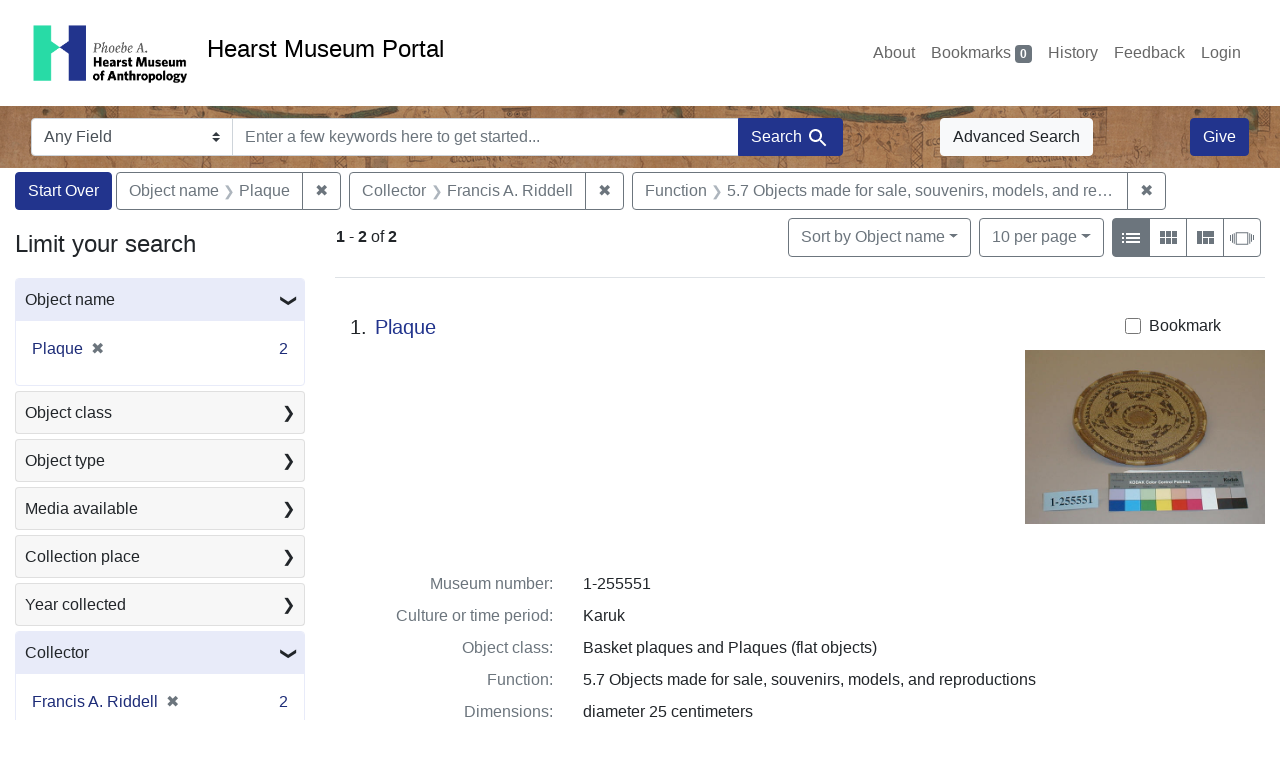

--- FILE ---
content_type: text/html; charset=utf-8
request_url: https://portal.hearstmuseum.berkeley.edu/?f%5Bobjcollector_ss%5D%5B%5D=Francis+A.+Riddell&f%5Bobjfilecode_ss%5D%5B%5D=5.7+Objects+made+for+sale%2C+souvenirs%2C+models%2C+and+reproductions&f%5Bobjname_s%5D%5B%5D=Plaque&per_page=10&view=list
body_size: 9611
content:



<!DOCTYPE html>
<html class="no-js" lang="en">
  <head>
    <!-- Google tag (gtag.js) -->
    <!-- CS-9131 -->
    <script async src="https://www.googletagmanager.com/gtag/js?id=G-NZEBDB60GQ"></script>
    <script>
      window.dataLayer = window.dataLayer || [];
      function gtag(){dataLayer.push(arguments);}
      gtag('js', new Date());

      gtag('config', 'G-NZEBDB60GQ');
    </script>

    <!-- HMP-380 -->
    <script async src='https://siteimproveanalytics.com/js/siteanalyze_6294756.js'></script>

    <meta charset="utf-8">
    <meta http-equiv="Content-Type" content="text/html; charset=utf-8">
    <meta name="viewport" content="width=device-width, initial-scale=1, shrink-to-fit=no">

    <!-- Internet Explorer use the highest version available -->
    <meta http-equiv="X-UA-Compatible" content="IE=edge">

    <title>Object name: Plaque / Collector: Francis A. Riddell / Function: 5.7 Objects made for sale, souvenirs, models, and reproductions - Hearst Museum Portal Search Results</title>
    <link href="https://portal.hearstmuseum.berkeley.edu/catalog/opensearch.xml" title="Hearst Museum Portal" type="application/opensearchdescription+xml" rel="search" />
    <link rel="icon" type="image/x-icon" href="/assets/favicon-d533effe18fa6d9a39460e538b0d08befe5c76c7491b9834ec5f980137926046.png" />
    <link rel="stylesheet" href="/assets/application-a6949ceb1e4aa59f889c76f4c1801e36e2585035c4b4cf80cdf3dd156b4411be.css" media="all" />
    <script src="/assets/application-259ee017fd9a8722ab452651f01d10bf484797daee30149bf2e2b61549316aa7.js"></script>

    <meta name="csrf-param" content="authenticity_token" />
<meta name="csrf-token" content="vIEqJNLoANpmGtOW4m5sk7_F-2tJamw7Ns47pXjjgFkpiMLcnmTzNMDsaK2XkNiQwXZM4DpBQXfsYQN2poesoA" />
      <meta name="totalResults" content="2" />
<meta name="startIndex" content="0" />
<meta name="itemsPerPage" content="10" />

  <link rel="alternate" type="application/rss+xml" title="RSS for results" href="/catalog.rss?f%5Bobjcollector_ss%5D%5B%5D=Francis+A.+Riddell&amp;f%5Bobjfilecode_ss%5D%5B%5D=5.7+Objects+made+for+sale%2C+souvenirs%2C+models%2C+and+reproductions&amp;f%5Bobjname_s%5D%5B%5D=Plaque&amp;per_page=10&amp;view=list" />
  <link rel="alternate" type="application/atom+xml" title="Atom for results" href="/catalog.atom?f%5Bobjcollector_ss%5D%5B%5D=Francis+A.+Riddell&amp;f%5Bobjfilecode_ss%5D%5B%5D=5.7+Objects+made+for+sale%2C+souvenirs%2C+models%2C+and+reproductions&amp;f%5Bobjname_s%5D%5B%5D=Plaque&amp;per_page=10&amp;view=list" />
  <link rel="alternate" type="application/json" title="JSON" href="/catalog.json?f%5Bobjcollector_ss%5D%5B%5D=Francis+A.+Riddell&amp;f%5Bobjfilecode_ss%5D%5B%5D=5.7+Objects+made+for+sale%2C+souvenirs%2C+models%2C+and+reproductions&amp;f%5Bobjname_s%5D%5B%5D=Plaque&amp;per_page=10&amp;view=list" />


    <meta name="twitter:card" content="summary">
<meta name="twitter:site" content="@hearstmuseum">
  <meta property="og:url"         content="https://hearstmuseum.berkeley.edu/"/>
  <meta property="og:title"       content="Hearst Museum of Anthropology" />
  <!-- meta property="og:creator"     content="Phoebe A. Hearst Museum of Anthropology" / -->
  <meta property="og:description" content="Online collection" />
  <meta property="og:image"       content="https://hearstmuseum.berkeley.edu/wp-content/themes/phoebe/images/logo.svg" />
  <meta property="twitter:image:alt" content="PAHMA"/>



  </head>
  <body class="blacklight-catalog blacklight-catalog-index">
    <nav id="skip-link" role="navigation" aria-label="Skip links">
      <a class="element-invisible element-focusable rounded-bottom py-2 px-3" data-turbolinks="false" href="#search_field">Skip to search</a>
      <a class="element-invisible element-focusable rounded-bottom py-2 px-3" data-turbolinks="false" href="#main-container">Skip to main content</a>
          <a class="element-invisible element-focusable rounded-bottom py-2 px-3" data-turbolinks="false" href="#documents">Skip to first result</a>

    </nav>
    <nav class="navbar navbar-expand-md navbar-light topbar" role="navigation">
  <div class="container-fluid pl-0">
    <a class="home-link" href="/" title="Hearst Museum collection portal homepage">
      <img class="header-logo" src="/header-logo-pahma.png" alt="Hearst Museum logo">
      <span href="/">Hearst Museum Portal</span>
    </a>
    <button class="navbar-toggler ml-3" type="button" data-toggle="collapse" data-bs-toggle="collapse" data-target="#user-util-collapse" data-bs-target="#user-util-collapse" aria-controls="user-util-collapse" aria-expanded="false" aria-label="Toggle navigation">
      <span class="navbar-toggler-icon"></span>
    </button>
    <div class="collapse navbar-collapse justify-content-end pl-3 pl-md-0" id="user-util-collapse">
      <div class="navbar-right">
  <ul aria-label="main navigation links" class="nav navbar-nav">
    <li class="nav-item"><a class="nav-link" target="_blank" href="https://hearstmuseum.berkeley.edu/about-portal/">About</a></li>
    
      <li><a id="bookmarks_nav" class="nav-link" href="/bookmarks">
  Bookmarks
<span class="badge badge-secondary bg-secondary" data-role='bookmark-counter'>0</span>
</a></li>

      <li><a aria-label="Search History" class="nav-link" href="/search_history">History</a>
</li>
    <li class="nav-item"><a class="nav-link" target="_blank" href="https://hearstmuseum.berkeley.edu/portal-feedback/">Feedback</a></li>

    <li class="nav-item">
      <a class="nav-link" href="/users/sign_in">Login</a>
    </li>
  </ul>
</div>

    </div>
  </div>
</nav>

<div class="navbar navbar-search navbar-light bg-light mb-1" style="background-image: url(/pahma_17-379a-c.png); width:100%" role="search">
  <div class="container-fluid">
    <form class="search-query-form" action="https://portal.hearstmuseum.berkeley.edu/" accept-charset="UTF-8" method="get">
  <input type="hidden" name="f[objcollector_ss][]" value="Francis A. Riddell" autocomplete="off" />
<input type="hidden" name="f[objfilecode_ss][]" value="5.7 Objects made for sale, souvenirs, models, and reproductions" autocomplete="off" />
<input type="hidden" name="f[objname_s][]" value="Plaque" autocomplete="off" />
<input type="hidden" name="per_page" value="10" autocomplete="off" />
<input type="hidden" name="view" value="list" autocomplete="off" />
    <label for="search-bar-search_field" class="sr-only visually-hidden">Search in</label>
  <div class="input-group">
    

      <select name="search_field" id="search-bar-search_field" class="custom-select form-select search-field" autocomplete="off"><option value="text">Any Field</option>
<option value="objmusno_s_lower">Museum number</option>
<option value="objaltnum_ss">Alternate number</option>
<option value="objaccno_ss">Accession number</option>
<option value="objname_txt">Object name</option>
<option value="objobjectclass_txt">Object class</option>
<option value="objdescr_txt">Description</option>
<option value="anonymousdonor_txt">Donor</option>
<option value="objfcp_txt">Collection place</option>
<option value="objpp_txt">Production place</option>
<option value="objassoccult_txt">Culture or time period</option>
<option value="objmaker_txt">Maker or artist</option>
<option value="objcollector_txt">Collector</option>
<option value="objcolldate_txt">Collection date</option>
<option value="objmaterials_txt">Materials</option>
<option value="taxon_txt">Taxon</option>
<option value="objpersondepicted_txt">Person depicted</option>
<option value="objplacedepicted_txt">Place depicted</option>
<option value="objculturedepicted_txt">Culture depicted</option>
<option value="objinscrtext_txt">Inscription</option>
<option value="objtype_txt">Object type</option>
<option value="objfilecode_txt">Function</option>
<option value="objcontextuse_txt">Context of use</option>
<option value="objkeelingser_txt">Keeling series</option>
<option value="objdept_txt">Department</option>
<option value="loan_info_txt">Loans</option></select>

    <input type="text" name="q" id="search-bar-q" placeholder="Enter a few keywords here to get started..." class="search-q q form-control rounded-0" autocomplete="on" aria-label="search for keywords" data-autocomplete-enabled="false" />

    <span class="input-group-append">
      
      <button class="btn btn-primary search-btn" type="submit" id="search-bar-search"><span class="submit-search-text">Search</span><span class="blacklight-icons blacklight-icon-search" aria-hidden="true"><?xml version="1.0"?>
<svg width="24" height="24" viewBox="0 0 24 24" role="img">
  <path fill="none" d="M0 0h24v24H0V0z"/>
  <path d="M15.5 14h-.79l-.28-.27C15.41 12.59 16 11.11 16 9.5 16 5.91 13.09 3 9.5 3S3 5.91 3 9.5 5.91 16 9.5 16c1.61 0 3.09-.59 4.23-1.57l.27.28v.79l5 4.99L20.49 19l-4.99-5zm-6 0C7.01 14 5 11.99 5 9.5S7.01 5 9.5 5 14 7.01 14 9.5 11.99 14 9.5 14z"/>
</svg>
</span></button>
    </span>
  </div>
</form>

      <a class="btn btn-light my-1" href="/advanced?f%5Bobjcollector_ss%5D%5B%5D=Francis+A.+Riddell&amp;f%5Bobjfilecode_ss%5D%5B%5D=5.7+Objects+made+for+sale%2C+souvenirs%2C+models%2C+and+reproductions&amp;f%5Bobjname_s%5D%5B%5D=Plaque&amp;per_page=10&amp;view=list">Advanced Search</a>
      <a class="btn btn-primary my-1" href="https://hearstmuseum.berkeley.edu/give/">Give</a>
    </div>
  </div>
</div>

  <main id="main-container" class="container-fluid" role="main" aria-label="Main content">
      <h1 class="sr-only visually-hidden top-content-title">Search</h1>

      <div id="appliedParams" class="clearfix constraints-container">
      <h2 class="sr-only visually-hidden">Search Constraints</h2>

      <a class="catalog_startOverLink btn btn-primary" aria-label="Start Over Search" href="/">Start Over</a>

      <span class="constraints-label sr-only visually-hidden">You searched for:</span>
      
<span class="btn-group applied-filter constraint filter filter-objname_s">
  <span class="constraint-value btn btn-outline-secondary">
      <span class="filter-name">Object name</span>
      <span class="filter-value">Plaque</span>
  </span>
    <a class="btn btn-outline-secondary remove" href="/?f%5Bobjcollector_ss%5D%5B%5D=Francis+A.+Riddell&amp;f%5Bobjfilecode_ss%5D%5B%5D=5.7+Objects+made+for+sale%2C+souvenirs%2C+models%2C+and+reproductions&amp;per_page=10&amp;view=list">
      <span class="remove-icon" aria-hidden="true">✖</span>
      <span class="sr-only visually-hidden">
        Remove constraint Object name: Plaque
      </span>
</a></span>



<span class="btn-group applied-filter constraint filter filter-objcollector_ss">
  <span class="constraint-value btn btn-outline-secondary">
      <span class="filter-name">Collector</span>
      <span class="filter-value">Francis A. Riddell</span>
  </span>
    <a class="btn btn-outline-secondary remove" href="/?f%5Bobjfilecode_ss%5D%5B%5D=5.7+Objects+made+for+sale%2C+souvenirs%2C+models%2C+and+reproductions&amp;f%5Bobjname_s%5D%5B%5D=Plaque&amp;per_page=10&amp;view=list">
      <span class="remove-icon" aria-hidden="true">✖</span>
      <span class="sr-only visually-hidden">
        Remove constraint Collector: Francis A. Riddell
      </span>
</a></span>



<span class="btn-group applied-filter constraint filter filter-objfilecode_ss">
  <span class="constraint-value btn btn-outline-secondary">
      <span class="filter-name">Function</span>
      <span class="filter-value">5.7 Objects made for sale, souvenirs, models, and reproductions</span>
  </span>
    <a class="btn btn-outline-secondary remove" href="/?f%5Bobjcollector_ss%5D%5B%5D=Francis+A.+Riddell&amp;f%5Bobjname_s%5D%5B%5D=Plaque&amp;per_page=10&amp;view=list">
      <span class="remove-icon" aria-hidden="true">✖</span>
      <span class="sr-only visually-hidden">
        Remove constraint Function: 5.7 Objects made for sale, souvenirs, models, and reproductions
      </span>
</a></span>


    </div>



    <div class="row">
  <div class="col-md-12">
    <div id="main-flashes">
      <div class="flash_messages">
    
    
    
    
</div>

    </div>
  </div>
</div>


    <div class="row">
          <section id="content" class="col-lg-9 order-last" aria-label="search results">
      
  





<div id="sortAndPerPage" class="sort-pagination d-md-flex justify-content-between" role="navigation" aria-label="Results">
  <section class="pagination">
      <div class="page-links">
      <span class="page-entries">
        <strong>1</strong> <span aria-hidden="true">-</span><span class="sr-only">to</span> <strong>2</strong> of <strong>2</strong>
      </span>
    </div>

</section>

  <div class="search-widgets">
          <div id="sort-dropdown" class="btn-group sort-dropdown">
  <button name="button" type="submit" class="btn btn-outline-secondary dropdown-toggle" aria-expanded="false" data-toggle="dropdown" data-bs-toggle="dropdown">Sort<span class="d-none d-sm-inline"> by Object name</span><span class="caret"></span></button>

  <div class="dropdown-menu" role="menu">
      <a class="dropdown-item active" role="menuitem" aria-current="page" href="/?f%5Bobjcollector_ss%5D%5B%5D=Francis+A.+Riddell&amp;f%5Bobjfilecode_ss%5D%5B%5D=5.7+Objects+made+for+sale%2C+souvenirs%2C+models%2C+and+reproductions&amp;f%5Bobjname_s%5D%5B%5D=Plaque&amp;per_page=10&amp;sort=objname_sort+asc&amp;view=list">Object name</a>
      <a class="dropdown-item " role="menuitem" href="/?f%5Bobjcollector_ss%5D%5B%5D=Francis+A.+Riddell&amp;f%5Bobjfilecode_ss%5D%5B%5D=5.7+Objects+made+for+sale%2C+souvenirs%2C+models%2C+and+reproductions&amp;f%5Bobjname_s%5D%5B%5D=Plaque&amp;per_page=10&amp;sort=objsortnum_s+asc&amp;view=list">Museum number</a>
  </div>
</div>



          <span class="sr-only visually-hidden">Number of results to display per page</span>
  <div id="per_page-dropdown" class="btn-group per_page-dropdown">
  <button name="button" type="submit" class="btn btn-outline-secondary dropdown-toggle" aria-expanded="false" data-toggle="dropdown" data-bs-toggle="dropdown">10<span class="sr-only visually-hidden"> per page</span><span class="d-none d-sm-inline"> per page</span><span class="caret"></span></button>

  <div class="dropdown-menu" role="menu">
      <a class="dropdown-item active" role="menuitem" aria-current="page" href="/?f%5Bobjcollector_ss%5D%5B%5D=Francis+A.+Riddell&amp;f%5Bobjfilecode_ss%5D%5B%5D=5.7+Objects+made+for+sale%2C+souvenirs%2C+models%2C+and+reproductions&amp;f%5Bobjname_s%5D%5B%5D=Plaque&amp;per_page=10&amp;view=list">10<span class="sr-only visually-hidden"> per page</span></a>
      <a class="dropdown-item " role="menuitem" href="/?f%5Bobjcollector_ss%5D%5B%5D=Francis+A.+Riddell&amp;f%5Bobjfilecode_ss%5D%5B%5D=5.7+Objects+made+for+sale%2C+souvenirs%2C+models%2C+and+reproductions&amp;f%5Bobjname_s%5D%5B%5D=Plaque&amp;per_page=20&amp;view=list">20<span class="sr-only visually-hidden"> per page</span></a>
      <a class="dropdown-item " role="menuitem" href="/?f%5Bobjcollector_ss%5D%5B%5D=Francis+A.+Riddell&amp;f%5Bobjfilecode_ss%5D%5B%5D=5.7+Objects+made+for+sale%2C+souvenirs%2C+models%2C+and+reproductions&amp;f%5Bobjname_s%5D%5B%5D=Plaque&amp;per_page=50&amp;view=list">50<span class="sr-only visually-hidden"> per page</span></a>
      <a class="dropdown-item " role="menuitem" href="/?f%5Bobjcollector_ss%5D%5B%5D=Francis+A.+Riddell&amp;f%5Bobjfilecode_ss%5D%5B%5D=5.7+Objects+made+for+sale%2C+souvenirs%2C+models%2C+and+reproductions&amp;f%5Bobjname_s%5D%5B%5D=Plaque&amp;per_page=100&amp;view=list">100<span class="sr-only visually-hidden"> per page</span></a>
  </div>
</div>


        <div class="view-type">
  <span class="sr-only visually-hidden">View results as: </span>
  <div class="view-type-group btn-group">
      <a title="List view" class="btn btn-outline-secondary btn-icon view-type-list active" href="/?f%5Bobjcollector_ss%5D%5B%5D=Francis+A.+Riddell&amp;f%5Bobjfilecode_ss%5D%5B%5D=5.7+Objects+made+for+sale%2C+souvenirs%2C+models%2C+and+reproductions&amp;f%5Bobjname_s%5D%5B%5D=Plaque&amp;per_page=10&amp;view=list">
  <span class="blacklight-icons blacklight-icon-list" aria-hidden="true"><?xml version="1.0"?>
<svg width="24" height="24" viewBox="0 0 24 24" role="img">
  <path d="M3 13h2v-2H3v2zm0 4h2v-2H3v2zm0-8h2V7H3v2zm4 4h14v-2H7v2zm0 4h14v-2H7v2zM7 7v2h14V7H7z"/>
  <path d="M0 0h24v24H0z" fill="none"/>
</svg>
</span>
  <span class="caption">List view</span>
</a>
      <a title="Gallery view" class="btn btn-outline-secondary btn-icon view-type-gallery " href="/?f%5Bobjcollector_ss%5D%5B%5D=Francis+A.+Riddell&amp;f%5Bobjfilecode_ss%5D%5B%5D=5.7+Objects+made+for+sale%2C+souvenirs%2C+models%2C+and+reproductions&amp;f%5Bobjname_s%5D%5B%5D=Plaque&amp;per_page=10&amp;view=gallery">
  <span class="blacklight-icons blacklight-icon-gallery" aria-hidden="true"><?xml version="1.0"?>
<svg width="24" height="24" viewBox="0 0 24 24" role="img">
  <path fill="none" d="M0 0h24v24H0V0z"/>
  <path d="M4 11h5V5H4v6zm0 7h5v-6H4v6zm6 0h5v-6h-5v6zm6 0h5v-6h-5v6zm-6-7h5V5h-5v6zm6-6v6h5V5h-5z"/>
</svg>
</span>
  <span class="caption">Gallery view</span>
</a>
      <a title="Masonry view" class="btn btn-outline-secondary btn-icon view-type-masonry " href="/?f%5Bobjcollector_ss%5D%5B%5D=Francis+A.+Riddell&amp;f%5Bobjfilecode_ss%5D%5B%5D=5.7+Objects+made+for+sale%2C+souvenirs%2C+models%2C+and+reproductions&amp;f%5Bobjname_s%5D%5B%5D=Plaque&amp;per_page=10&amp;view=masonry">
  <span class="blacklight-icons blacklight-icon-masonry" aria-hidden="true"><?xml version="1.0"?>
<svg width="24" height="24" viewBox="0 0 24 24" role="img">
  <path fill="none" d="M0 0h24v24H0V0z"/>
  <path d="M10 18h5v-6h-5v6zm-6 0h5V5H4v13zm12 0h5v-6h-5v6zM10 5v6h11V5H10z"/>
</svg>
</span>
  <span class="caption">Masonry view</span>
</a>
      <a title="Slideshow view" class="btn btn-outline-secondary btn-icon view-type-slideshow " href="/?f%5Bobjcollector_ss%5D%5B%5D=Francis+A.+Riddell&amp;f%5Bobjfilecode_ss%5D%5B%5D=5.7+Objects+made+for+sale%2C+souvenirs%2C+models%2C+and+reproductions&amp;f%5Bobjname_s%5D%5B%5D=Plaque&amp;per_page=10&amp;view=slideshow">
  <span class="blacklight-icons blacklight-icon-slideshow" aria-hidden="true"><?xml version="1.0" encoding="UTF-8"?>
<svg width="24" height="24" viewBox="0 0 25 24" role="img">
  <path d="m1 9v6h-1v-6zm6-3h12v13h-13v-13zm11 1h-11v11h11zm-13 0v11h-1v-11zm-2 1v9h-1v-9zm18-1v11h-1v-11zm2 1v8h-1v-8zm2 1v5h-1v-5z"/>
</svg>
</span>
  <span class="caption">Slideshow view</span>
</a>
  </div>
</div>


</div>
</div>


<h2 class="sr-only visually-hidden">Search Results</h2>

  <div id="documents" class="documents-list" tabindex="-1">
  <article data-document-id="646c052b-b9e4-4118-9627-e3e9146bd6c3" data-document-counter="1" itemscope="itemscope" itemtype="http://schema.org/Thing" class="document document-position-1">
  
        <div class="documentHeader row">

  <h3 class="index_title document-title-heading col-sm-9 col-lg-10">
      <span class="document-counter">
        1. 
      </span>
    <a data-context-href="/catalog/646c052b-b9e4-4118-9627-e3e9146bd6c3/track?counter=1&amp;document_id=646c052b-b9e4-4118-9627-e3e9146bd6c3&amp;per_page=10&amp;search_id=112711849" href="/catalog/646c052b-b9e4-4118-9627-e3e9146bd6c3">Plaque</a>
  </h3>

      <div class="index-document-functions col-sm-3 col-lg-2">
        <form class="bookmark-toggle" data-doc-id="646c052b-b9e4-4118-9627-e3e9146bd6c3" data-present="In Bookmarks&lt;span class=&quot;sr-only&quot;&gt;: Plaque, museum number 1-255551. Search result 1&lt;/span&gt;" data-absent="Bookmark &lt;span class=&quot;sr-only&quot;&gt;Plaque, museum number 1-255551. Search result 1&lt;/span&gt;" data-inprogress="Saving..." action="/bookmarks/646c052b-b9e4-4118-9627-e3e9146bd6c3" accept-charset="UTF-8" method="post"><input type="hidden" name="_method" value="put" autocomplete="off" /><input type="hidden" name="authenticity_token" value="3rNl0lum7MFZmDJ70CJVbQRw-JF8N58K4K5HB3OEfMOid0_wJSPL8smhBjzQ46jBZHr0Uqd5xz4_Hrd_f6x_wQ" autocomplete="off" />
  <input type="submit" name="commit" value="Bookmark" id="bookmark_toggle_646c052b-b9e4-4118-9627-e3e9146bd6c3" class="bookmark-add btn btn-outline-secondary" data-disable-with="Bookmark" />
</form>


</div>

</div>


  <div class="document-thumbnail">
      <a data-context-href="/catalog/646c052b-b9e4-4118-9627-e3e9146bd6c3/track?counter=1&amp;document_id=646c052b-b9e4-4118-9627-e3e9146bd6c3&amp;per_page=10&amp;search_id=112711849" aria-hidden="true" tabindex="-1" href="/catalog/646c052b-b9e4-4118-9627-e3e9146bd6c3"><img alt="Hearst Museum object titled Plaque, accession number 1-255551, described as Twined. Round with slight concave. Open weave from rim .5 cm; yellow with brown center and edge. Design is five black terraced elements pointed outwards inset with yellow triangles, alternating with hanging rectangles inset with yellow triangles pointed inward. A black triangle hangs from each rectangle. Rim is alternating brown and yellow.  Tag &quot;Klamath River Tribes&quot;. Per Ralph Shanks:  Twined basket plaque. The basket has a crossed warp starting knot, slightly indented.  The warp material is probably hazel. The background weft is conifer root.  The weft overlay is beargrass, maidenhair fern, and two unidentified materials, one possibly a greeenish grey dyed beargrass, the other a brown material that could be faded red-dyed woodwardia.  At the starting knot there is .5 inch of three strand twining, followed by plain twining until .5 inch below the rim where there are two weft rows of three strand twining, followed by .25 inch of openwork.  The rim is formed by at least three weft rows of plain twining with one rod that was added to support the rim. The rim is wrapped in beargrass and possibly faded red-dyed woodwardia.  The design includes one band of triangles, followed by two bands of geometric clusters, followed by one band of triangles near the rim.  The basket has an up to the right slant of weft twist and a rightward work direction.  The overlay is primarily one-sided.   The basket is from Northwestern California, possibly Karuk based on the area of collection." src="https://webapps.cspace.berkeley.edu/pahma/imageserver/blobs/710decc3-9f6f-445b-baa9/derivatives/Medium/content" /></a>
  </div>

<dl class="document-metadata dl-invert row">
    <dt class="blacklight-objmusno_s col-md-3">    Museum number:
</dt>
  <dd class="col-md-9 blacklight-objmusno_s">    1-255551
</dd>

    <dt class="blacklight-objassoccult_ss col-md-3">    Culture or time period:
</dt>
  <dd class="col-md-9 blacklight-objassoccult_ss">    Karuk
</dd>

    <dt class="blacklight-objobjectclass_ss col-md-3">    Object class:
</dt>
  <dd class="col-md-9 blacklight-objobjectclass_ss">    Basket plaques and Plaques (flat objects)
</dd>

    <dt class="blacklight-objfilecode_ss col-md-3">    Function:
</dt>
  <dd class="col-md-9 blacklight-objfilecode_ss">    5.7 Objects made for sale, souvenirs, models, and reproductions
</dd>

    <dt class="blacklight-objdimensions_ss col-md-3">    Dimensions:
</dt>
  <dd class="col-md-9 blacklight-objdimensions_ss">    diameter 25 centimeters
</dd>

    <dt class="blacklight-objcollector_ss col-md-3">    Collector:
</dt>
  <dd class="col-md-9 blacklight-objcollector_ss">    Francis A. Riddell
</dd>

    <dt class="blacklight-objfcp_s col-md-3">    Collection place:
</dt>
  <dd class="col-md-9 blacklight-objfcp_s">    Upper Klamath River, Klamath River, Klamath River area
</dd>

    <dt class="blacklight-objcolldate_s col-md-3">    Collection date:
</dt>
  <dd class="col-md-9 blacklight-objcolldate_s">    unknown
</dd>

</dl>



  
</article><article data-document-id="fe6a38da-20bd-4fe6-a9ab-b8752f7e8c36" data-document-counter="2" itemscope="itemscope" itemtype="http://schema.org/Thing" class="document document-position-2">
  
        <div class="documentHeader row">

  <h3 class="index_title document-title-heading col-sm-9 col-lg-10">
      <span class="document-counter">
        2. 
      </span>
    <a data-context-href="/catalog/fe6a38da-20bd-4fe6-a9ab-b8752f7e8c36/track?counter=2&amp;document_id=fe6a38da-20bd-4fe6-a9ab-b8752f7e8c36&amp;per_page=10&amp;search_id=112711849" href="/catalog/fe6a38da-20bd-4fe6-a9ab-b8752f7e8c36">Plaque</a>
  </h3>

      <div class="index-document-functions col-sm-3 col-lg-2">
        <form class="bookmark-toggle" data-doc-id="fe6a38da-20bd-4fe6-a9ab-b8752f7e8c36" data-present="In Bookmarks&lt;span class=&quot;sr-only&quot;&gt;: Plaque, museum number 1-255552. Search result 2&lt;/span&gt;" data-absent="Bookmark &lt;span class=&quot;sr-only&quot;&gt;Plaque, museum number 1-255552. Search result 2&lt;/span&gt;" data-inprogress="Saving..." action="/bookmarks/fe6a38da-20bd-4fe6-a9ab-b8752f7e8c36" accept-charset="UTF-8" method="post"><input type="hidden" name="_method" value="put" autocomplete="off" /><input type="hidden" name="authenticity_token" value="AYx4qI08oyrwUf5oP-jv_N9i8WYD9YDPCChbVZgfrx6xuZWbH5hfkTRP8mPVdhL8TDsJaUfw-7NDE0gXHL6EJw" autocomplete="off" />
  <input type="submit" name="commit" value="Bookmark" id="bookmark_toggle_fe6a38da-20bd-4fe6-a9ab-b8752f7e8c36" class="bookmark-add btn btn-outline-secondary" data-disable-with="Bookmark" />
</form>


</div>

</div>


  <div class="document-thumbnail">
      <a data-context-href="/catalog/fe6a38da-20bd-4fe6-a9ab-b8752f7e8c36/track?counter=2&amp;document_id=fe6a38da-20bd-4fe6-a9ab-b8752f7e8c36&amp;per_page=10&amp;search_id=112711849" aria-hidden="true" tabindex="-1" href="/catalog/fe6a38da-20bd-4fe6-a9ab-b8752f7e8c36"><img alt="Hearst Museum object titled Plaque, accession number 1-255552, described as Twined. Round. Slightly concave, open weave from rim 1 cm. Yellow with brown center and edge. Two bands of checkerboard pattern of black and yellow. Two black zigzag bands. Rim is alternating yellow, black, and brown.  Tag &quot;Klamath River Tribes&quot;. Per Ralph Shanks:  Twined basket plaque. The basket has a crossed warp starting knot.  The warp material is probably hazel. The background weft is conifer root.  The weft overlay is beargrass, maidenhair fern, and a brown material at the rim.  At the starting knot there is .5 inch of three strand twining, followed by plain twining, until .25 inch below the rim where there are two weft rows of three strand twining.  That is followed by a .5 inch of openwork.  The rim is formed by at least two weft rows of twining with two rods that were added to support the rim. The rim and the last two weft rows of twining are wrapped in an uncertain brown material, beargrass and maidenhair fern. The design includes two bands of checkerboard pattern of black and yellow at the rim and at the center of the basket. Two black zigzag bands are between the checkered bands.. The basket has an up to the right slant of weft twist.  The overlay is primarily one-sided but there are two bands of designs on the backface.   The basket is possibly Whilkut, based the bands on the backface." src="https://webapps.cspace.berkeley.edu/pahma/imageserver/blobs/1fe15f08-9cd4-4e77-8fe7/derivatives/Medium/content" /></a>
  </div>

<dl class="document-metadata dl-invert row">
    <dt class="blacklight-objmusno_s col-md-3">    Museum number:
</dt>
  <dd class="col-md-9 blacklight-objmusno_s">    1-255552
</dd>

    <dt class="blacklight-objassoccult_ss col-md-3">    Culture or time period:
</dt>
  <dd class="col-md-9 blacklight-objassoccult_ss">    Whilkut
</dd>

    <dt class="blacklight-objobjectclass_ss col-md-3">    Object class:
</dt>
  <dd class="col-md-9 blacklight-objobjectclass_ss">    Basket plaques and Plaques (flat objects)
</dd>

    <dt class="blacklight-objfilecode_ss col-md-3">    Function:
</dt>
  <dd class="col-md-9 blacklight-objfilecode_ss">    5.7 Objects made for sale, souvenirs, models, and reproductions
</dd>

    <dt class="blacklight-objdimensions_ss col-md-3">    Dimensions:
</dt>
  <dd class="col-md-9 blacklight-objdimensions_ss">    diameter 22.5 centimeters
</dd>

    <dt class="blacklight-objcollector_ss col-md-3">    Collector:
</dt>
  <dd class="col-md-9 blacklight-objcollector_ss">    Francis A. Riddell
</dd>

    <dt class="blacklight-objfcp_s col-md-3">    Collection place:
</dt>
  <dd class="col-md-9 blacklight-objfcp_s">    Upper Klamath River, Klamath River, Klamath River area
</dd>

    <dt class="blacklight-objcolldate_s col-md-3">    Collection date:
</dt>
  <dd class="col-md-9 blacklight-objcolldate_s">    unknown
</dd>

</dl>



  
</article>
</div>





    </section>

    <section id="sidebar" class="page-sidebar col-lg-3 order-first" aria-label="limit your search">
          <div id="facets" class="facets sidenav facets-toggleable-md">
  <div class="facets-header">
    <h2 class="facets-heading">Limit your search</h2>

    <button class="navbar-toggler navbar-toggler-right" type="button" data-toggle="collapse" data-target="#facet-panel-collapse" data-bs-toggle="collapse" data-bs-target="#facet-panel-collapse" aria-controls="facet-panel-collapse" aria-expanded="false" aria-label="Toggle facets">
      <span class="navbar-toggler-icon"></span>
</button>  </div>

  <div id="facet-panel-collapse" class="facets-collapse collapse">
      <div class="card facet-limit blacklight-objname_s facet-limit-active">
  <h3 class="card-header p-0 facet-field-heading" id="facet-objname_s-header">
    <button
      type="button"
      class="btn w-100 d-block btn-block p-2 text-start text-left collapse-toggle "
      data-toggle="collapse"
      data-bs-toggle="collapse"
      data-target="#facet-objname_s"
      data-bs-target="#facet-objname_s"
      aria-expanded="true"
    >
          Object name

      <span aria-hidden="true">❯</span>
    </button>
  </h3>
  <div
    id="facet-objname_s"
    aria-labelledby="facet-objname_s-header"
    class="panel-collapse facet-content collapse show"
    role="region"
  >
    <div class="card-body">
              
    <ul aria-label="Object name options" class="facet-values list-unstyled">
      <li><span class="facet-label"><span class="selected">Plaque</span><a class="remove" rel="nofollow" href="/?f%5Bobjcollector_ss%5D%5B%5D=Francis+A.+Riddell&amp;f%5Bobjfilecode_ss%5D%5B%5D=5.7+Objects+made+for+sale%2C+souvenirs%2C+models%2C+and+reproductions&amp;per_page=10&amp;view=list"><span class="remove-icon" aria-hidden="true">✖</span><span class="sr-only visually-hidden">Remove constraint Object name: Plaque</span></a></span><span class="selected facet-count">2<span class="sr-only"> objects</span></span></li>
    </ul>




    </div>
  </div>
</div>

<div class="card facet-limit blacklight-objobjectclasstree_ss ">
  <h3 class="card-header p-0 facet-field-heading" id="facet-objobjectclasstree_ss-header">
    <button
      type="button"
      class="btn w-100 d-block btn-block p-2 text-start text-left collapse-toggle collapsed"
      data-toggle="collapse"
      data-bs-toggle="collapse"
      data-target="#facet-objobjectclasstree_ss"
      data-bs-target="#facet-objobjectclasstree_ss"
      aria-expanded="false"
    >
          Object class

      <span aria-hidden="true">❯</span>
    </button>
  </h3>
  <div
    id="facet-objobjectclasstree_ss"
    aria-labelledby="facet-objobjectclasstree_ss-header"
    class="panel-collapse facet-content collapse "
    role="region"
  >
    <div class="card-body">
              
    <ul aria-label="Object class options" class="facet-values list-unstyled">
      <li><span class="facet-label"><a class="facet-select" rel="nofollow" href="/?f%5Bobjcollector_ss%5D%5B%5D=Francis+A.+Riddell&amp;f%5Bobjfilecode_ss%5D%5B%5D=5.7+Objects+made+for+sale%2C+souvenirs%2C+models%2C+and+reproductions&amp;f%5Bobjname_s%5D%5B%5D=Plaque&amp;f%5Bobjobjectclasstree_ss%5D%5B%5D=Basket+plaques&amp;per_page=10&amp;view=list">Basket plaques</a></span><span class="facet-count">2<span class="sr-only"> objects</span></span></li><li><span class="facet-label"><a class="facet-select" rel="nofollow" href="/?f%5Bobjcollector_ss%5D%5B%5D=Francis+A.+Riddell&amp;f%5Bobjfilecode_ss%5D%5B%5D=5.7+Objects+made+for+sale%2C+souvenirs%2C+models%2C+and+reproductions&amp;f%5Bobjname_s%5D%5B%5D=Plaque&amp;f%5Bobjobjectclasstree_ss%5D%5B%5D=Basketry+%28object+genre%29&amp;per_page=10&amp;view=list">Basketry (object genre)</a></span><span class="facet-count">2<span class="sr-only"> objects</span></span></li><li><span class="facet-label"><a class="facet-select" rel="nofollow" href="/?f%5Bobjcollector_ss%5D%5B%5D=Francis+A.+Riddell&amp;f%5Bobjfilecode_ss%5D%5B%5D=5.7+Objects+made+for+sale%2C+souvenirs%2C+models%2C+and+reproductions&amp;f%5Bobjname_s%5D%5B%5D=Plaque&amp;f%5Bobjobjectclasstree_ss%5D%5B%5D=Baskets+%28containers%29&amp;per_page=10&amp;view=list">Baskets (containers)</a></span><span class="facet-count">2<span class="sr-only"> objects</span></span></li><li><span class="facet-label"><a class="facet-select" rel="nofollow" href="/?f%5Bobjcollector_ss%5D%5B%5D=Francis+A.+Riddell&amp;f%5Bobjfilecode_ss%5D%5B%5D=5.7+Objects+made+for+sale%2C+souvenirs%2C+models%2C+and+reproductions&amp;f%5Bobjname_s%5D%5B%5D=Plaque&amp;f%5Bobjobjectclasstree_ss%5D%5B%5D=Plaques+%28flat+objects%29&amp;per_page=10&amp;view=list">Plaques (flat objects)</a></span><span class="facet-count">2<span class="sr-only"> objects</span></span></li>
    </ul>




    </div>
  </div>
</div>

<div class="card facet-limit blacklight-objtype_s ">
  <h3 class="card-header p-0 facet-field-heading" id="facet-objtype_s-header">
    <button
      type="button"
      class="btn w-100 d-block btn-block p-2 text-start text-left collapse-toggle collapsed"
      data-toggle="collapse"
      data-bs-toggle="collapse"
      data-target="#facet-objtype_s"
      data-bs-target="#facet-objtype_s"
      aria-expanded="false"
    >
          Object type

      <span aria-hidden="true">❯</span>
    </button>
  </h3>
  <div
    id="facet-objtype_s"
    aria-labelledby="facet-objtype_s-header"
    class="panel-collapse facet-content collapse "
    role="region"
  >
    <div class="card-body">
              
    <ul aria-label="Object type options" class="facet-values list-unstyled">
      <li><span class="facet-label"><a class="facet-select" rel="nofollow" href="/?f%5Bobjcollector_ss%5D%5B%5D=Francis+A.+Riddell&amp;f%5Bobjfilecode_ss%5D%5B%5D=5.7+Objects+made+for+sale%2C+souvenirs%2C+models%2C+and+reproductions&amp;f%5Bobjname_s%5D%5B%5D=Plaque&amp;f%5Bobjtype_s%5D%5B%5D=ethnography&amp;per_page=10&amp;view=list">ethnography</a></span><span class="facet-count">2<span class="sr-only"> objects</span></span></li>
    </ul>




    </div>
  </div>
</div>

<div class="card facet-limit blacklight-media_available_ss ">
  <h3 class="card-header p-0 facet-field-heading" id="facet-media_available_ss-header">
    <button
      type="button"
      class="btn w-100 d-block btn-block p-2 text-start text-left collapse-toggle collapsed"
      data-toggle="collapse"
      data-bs-toggle="collapse"
      data-target="#facet-media_available_ss"
      data-bs-target="#facet-media_available_ss"
      aria-expanded="false"
    >
          Media available

      <span aria-hidden="true">❯</span>
    </button>
  </h3>
  <div
    id="facet-media_available_ss"
    aria-labelledby="facet-media_available_ss-header"
    class="panel-collapse facet-content collapse "
    role="region"
  >
    <div class="card-body">
              
    <ul aria-label="Media available options" class="facet-values list-unstyled">
      <li><span class="facet-label"><a class="facet-select" rel="nofollow" href="/?f%5Bmedia_available_ss%5D%5B%5D=image&amp;f%5Bobjcollector_ss%5D%5B%5D=Francis+A.+Riddell&amp;f%5Bobjfilecode_ss%5D%5B%5D=5.7+Objects+made+for+sale%2C+souvenirs%2C+models%2C+and+reproductions&amp;f%5Bobjname_s%5D%5B%5D=Plaque&amp;per_page=10&amp;view=list">image</a></span><span class="facet-count">2<span class="sr-only"> objects</span></span></li><li><span class="facet-label"><a class="facet-select" rel="nofollow" href="/?f%5Bmedia_available_ss%5D%5B%5D=legacy+documentation&amp;f%5Bobjcollector_ss%5D%5B%5D=Francis+A.+Riddell&amp;f%5Bobjfilecode_ss%5D%5B%5D=5.7+Objects+made+for+sale%2C+souvenirs%2C+models%2C+and+reproductions&amp;f%5Bobjname_s%5D%5B%5D=Plaque&amp;per_page=10&amp;view=list">legacy documentation</a></span><span class="facet-count">2<span class="sr-only"> objects</span></span></li>
    </ul>




    </div>
  </div>
</div>

<div class="card facet-limit blacklight-objfcptree_ss ">
  <h3 class="card-header p-0 facet-field-heading" id="facet-objfcptree_ss-header">
    <button
      type="button"
      class="btn w-100 d-block btn-block p-2 text-start text-left collapse-toggle collapsed"
      data-toggle="collapse"
      data-bs-toggle="collapse"
      data-target="#facet-objfcptree_ss"
      data-bs-target="#facet-objfcptree_ss"
      aria-expanded="false"
    >
          Collection place

      <span aria-hidden="true">❯</span>
    </button>
  </h3>
  <div
    id="facet-objfcptree_ss"
    aria-labelledby="facet-objfcptree_ss-header"
    class="panel-collapse facet-content collapse "
    role="region"
  >
    <div class="card-body">
              
    <ul aria-label="Collection place options" class="facet-values list-unstyled">
      <li><span class="facet-label"><a class="facet-select" rel="nofollow" href="/?f%5Bobjcollector_ss%5D%5B%5D=Francis+A.+Riddell&amp;f%5Bobjfcptree_ss%5D%5B%5D=California&amp;f%5Bobjfilecode_ss%5D%5B%5D=5.7+Objects+made+for+sale%2C+souvenirs%2C+models%2C+and+reproductions&amp;f%5Bobjname_s%5D%5B%5D=Plaque&amp;per_page=10&amp;view=list">California</a></span><span class="facet-count">2<span class="sr-only"> objects</span></span></li><li><span class="facet-label"><a class="facet-select" rel="nofollow" href="/?f%5Bobjcollector_ss%5D%5B%5D=Francis+A.+Riddell&amp;f%5Bobjfcptree_ss%5D%5B%5D=North+America&amp;f%5Bobjfilecode_ss%5D%5B%5D=5.7+Objects+made+for+sale%2C+souvenirs%2C+models%2C+and+reproductions&amp;f%5Bobjname_s%5D%5B%5D=Plaque&amp;per_page=10&amp;view=list">North America</a></span><span class="facet-count">2<span class="sr-only"> objects</span></span></li><li><span class="facet-label"><a class="facet-select" rel="nofollow" href="/?f%5Bobjcollector_ss%5D%5B%5D=Francis+A.+Riddell&amp;f%5Bobjfcptree_ss%5D%5B%5D=Northeastern+California&amp;f%5Bobjfilecode_ss%5D%5B%5D=5.7+Objects+made+for+sale%2C+souvenirs%2C+models%2C+and+reproductions&amp;f%5Bobjname_s%5D%5B%5D=Plaque&amp;per_page=10&amp;view=list">Northeastern California</a></span><span class="facet-count">2<span class="sr-only"> objects</span></span></li><li><span class="facet-label"><a class="facet-select" rel="nofollow" href="/?f%5Bobjcollector_ss%5D%5B%5D=Francis+A.+Riddell&amp;f%5Bobjfcptree_ss%5D%5B%5D=Northern+California&amp;f%5Bobjfilecode_ss%5D%5B%5D=5.7+Objects+made+for+sale%2C+souvenirs%2C+models%2C+and+reproductions&amp;f%5Bobjname_s%5D%5B%5D=Plaque&amp;per_page=10&amp;view=list">Northern California</a></span><span class="facet-count">2<span class="sr-only"> objects</span></span></li><li><span class="facet-label"><a class="facet-select" rel="nofollow" href="/?f%5Bobjcollector_ss%5D%5B%5D=Francis+A.+Riddell&amp;f%5Bobjfcptree_ss%5D%5B%5D=Siskiyou+County%2C+California&amp;f%5Bobjfilecode_ss%5D%5B%5D=5.7+Objects+made+for+sale%2C+souvenirs%2C+models%2C+and+reproductions&amp;f%5Bobjname_s%5D%5B%5D=Plaque&amp;per_page=10&amp;view=list">Siskiyou County, California</a></span><span class="facet-count">2<span class="sr-only"> objects</span></span></li><li><span class="facet-label"><a class="facet-select" rel="nofollow" href="/?f%5Bobjcollector_ss%5D%5B%5D=Francis+A.+Riddell&amp;f%5Bobjfcptree_ss%5D%5B%5D=The+Americas&amp;f%5Bobjfilecode_ss%5D%5B%5D=5.7+Objects+made+for+sale%2C+souvenirs%2C+models%2C+and+reproductions&amp;f%5Bobjname_s%5D%5B%5D=Plaque&amp;per_page=10&amp;view=list">The Americas</a></span><span class="facet-count">2<span class="sr-only"> objects</span></span></li><li><span class="facet-label"><a class="facet-select" rel="nofollow" href="/?f%5Bobjcollector_ss%5D%5B%5D=Francis+A.+Riddell&amp;f%5Bobjfcptree_ss%5D%5B%5D=United+States&amp;f%5Bobjfilecode_ss%5D%5B%5D=5.7+Objects+made+for+sale%2C+souvenirs%2C+models%2C+and+reproductions&amp;f%5Bobjname_s%5D%5B%5D=Plaque&amp;per_page=10&amp;view=list">United States</a></span><span class="facet-count">2<span class="sr-only"> objects</span></span></li><li><span class="facet-label"><a class="facet-select" rel="nofollow" href="/?f%5Bobjcollector_ss%5D%5B%5D=Francis+A.+Riddell&amp;f%5Bobjfcptree_ss%5D%5B%5D=Upper+Klamath+River%2C+Klamath+River%2C+Klamath+River+area&amp;f%5Bobjfilecode_ss%5D%5B%5D=5.7+Objects+made+for+sale%2C+souvenirs%2C+models%2C+and+reproductions&amp;f%5Bobjname_s%5D%5B%5D=Plaque&amp;per_page=10&amp;view=list">Upper Klamath River, Klamath River, Klamath River area</a></span><span class="facet-count">2<span class="sr-only"> objects</span></span></li>
    </ul>




    </div>
  </div>
</div>

<div class="card facet-limit blacklight-objcolldate_begin_i ">
  <h3 class="card-header p-0 facet-field-heading" id="facet-objcolldate_begin_i-header">
    <button
      type="button"
      class="btn w-100 d-block btn-block p-2 text-start text-left collapse-toggle collapsed"
      data-toggle="collapse"
      data-bs-toggle="collapse"
      data-target="#facet-objcolldate_begin_i"
      data-bs-target="#facet-objcolldate_begin_i"
      aria-expanded="false"
    >
          Year collected

      <span aria-hidden="true">❯</span>
    </button>
  </h3>
  <div
    id="facet-objcolldate_begin_i"
    aria-labelledby="facet-objcolldate_begin_i-header"
    class="panel-collapse facet-content collapse "
    role="region"
  >
    <div class="card-body">
          <div class="limit_content range_limit objcolldate_begin_i-config blrl-plot-config">

      <!-- no results profile if missing is selected -->
        <!-- you can hide this if you want, but it has to be on page if you want
             JS slider and calculated facets to show up, JS sniffs it. -->
        <div class="profile">
        </div>

        <form class="range_limit subsection form-inline range_objcolldate_begin_i d-flex justify-content-center" action="https://portal.hearstmuseum.berkeley.edu/" accept-charset="UTF-8" method="get">
  <input type="hidden" name="f[objcollector_ss][]" value="Francis A. Riddell" autocomplete="off" />
<input type="hidden" name="f[objfilecode_ss][]" value="5.7 Objects made for sale, souvenirs, models, and reproductions" autocomplete="off" />
<input type="hidden" name="f[objname_s][]" value="Plaque" autocomplete="off" />
<input type="hidden" name="per_page" value="10" autocomplete="off" />
<input type="hidden" name="view" value="list" autocomplete="off" />

  <div class="input-group input-group-sm mb-3 flex-nowrap range-limit-input-group">
    <input type="number" name="range[objcolldate_begin_i][begin]" id="range-objcolldate_begin_i-begin" class="form-control text-center range_begin" /><label class="sr-only visually-hidden" for="range-objcolldate_begin_i-begin">Year collected range begin</label>
    <input type="number" name="range[objcolldate_begin_i][end]" id="range-objcolldate_begin_i-end" class="form-control text-center range_end" /><label class="sr-only visually-hidden" for="range-objcolldate_begin_i-end">Year collected range end</label>
    <div class="input-group-append">
      <input type="submit" value="Apply" class="submit btn btn-secondary" aria-label="Apply Year collected range limits" data-disable-with="Apply" />
    </div>
  </div>
</form>

        <div class="more_facets"><a data-blacklight-modal="trigger" href="/catalog/facet/objcolldate_begin_i?f%5Bobjcollector_ss%5D%5B%5D=Francis+A.+Riddell&amp;f%5Bobjfilecode_ss%5D%5B%5D=5.7+Objects+made+for+sale%2C+souvenirs%2C+models%2C+and+reproductions&amp;f%5Bobjname_s%5D%5B%5D=Plaque&amp;per_page=10&amp;view=list">View larger <span aria-hidden="true">&raquo;</span><span class="sr-only">Year collected</span></a></div>

          <ul class="facet-values list-unstyled missing subsection">
  <li><span class="facet-label"><a class="facet-select" rel="nofollow" href="/?f%5Bobjcollector_ss%5D%5B%5D=Francis+A.+Riddell&amp;f%5Bobjfilecode_ss%5D%5B%5D=5.7+Objects+made+for+sale%2C+souvenirs%2C+models%2C+and+reproductions&amp;f%5Bobjname_s%5D%5B%5D=Plaque&amp;per_page=10&amp;range%5B-objcolldate_begin_i%5D%5B%5D=%5B%2A+TO+%2A%5D&amp;view=list">[Missing]</a></span><span class="facet-count">2<span class="sr-only"> objects</span></span></li>
</ul>

    </div>


    </div>
  </div>
</div>

<div class="card facet-limit blacklight-objcollector_ss facet-limit-active">
  <h3 class="card-header p-0 facet-field-heading" id="facet-objcollector_ss-header">
    <button
      type="button"
      class="btn w-100 d-block btn-block p-2 text-start text-left collapse-toggle "
      data-toggle="collapse"
      data-bs-toggle="collapse"
      data-target="#facet-objcollector_ss"
      data-bs-target="#facet-objcollector_ss"
      aria-expanded="true"
    >
          Collector

      <span aria-hidden="true">❯</span>
    </button>
  </h3>
  <div
    id="facet-objcollector_ss"
    aria-labelledby="facet-objcollector_ss-header"
    class="panel-collapse facet-content collapse show"
    role="region"
  >
    <div class="card-body">
              
    <ul aria-label="Collector options" class="facet-values list-unstyled">
      <li><span class="facet-label"><span class="selected">Francis A. Riddell</span><a class="remove" rel="nofollow" href="/?f%5Bobjfilecode_ss%5D%5B%5D=5.7+Objects+made+for+sale%2C+souvenirs%2C+models%2C+and+reproductions&amp;f%5Bobjname_s%5D%5B%5D=Plaque&amp;per_page=10&amp;view=list"><span class="remove-icon" aria-hidden="true">✖</span><span class="sr-only visually-hidden">Remove constraint Collector: Francis A. Riddell</span></a></span><span class="selected facet-count">2<span class="sr-only"> objects</span></span></li>
    </ul>




    </div>
  </div>
</div>

<div class="card facet-limit blacklight-anonymousdonor_ss ">
  <h3 class="card-header p-0 facet-field-heading" id="facet-anonymousdonor_ss-header">
    <button
      type="button"
      class="btn w-100 d-block btn-block p-2 text-start text-left collapse-toggle collapsed"
      data-toggle="collapse"
      data-bs-toggle="collapse"
      data-target="#facet-anonymousdonor_ss"
      data-bs-target="#facet-anonymousdonor_ss"
      aria-expanded="false"
    >
          Donor

      <span aria-hidden="true">❯</span>
    </button>
  </h3>
  <div
    id="facet-anonymousdonor_ss"
    aria-labelledby="facet-anonymousdonor_ss-header"
    class="panel-collapse facet-content collapse "
    role="region"
  >
    <div class="card-body">
              
    <ul aria-label="Donor options" class="facet-values list-unstyled">
      <li><span class="facet-label"><a class="facet-select" rel="nofollow" href="/?f%5Banonymousdonor_ss%5D%5B%5D=Francis+A.+Riddell&amp;f%5Bobjcollector_ss%5D%5B%5D=Francis+A.+Riddell&amp;f%5Bobjfilecode_ss%5D%5B%5D=5.7+Objects+made+for+sale%2C+souvenirs%2C+models%2C+and+reproductions&amp;f%5Bobjname_s%5D%5B%5D=Plaque&amp;per_page=10&amp;view=list">Francis A. Riddell</a></span><span class="facet-count">2<span class="sr-only"> objects</span></span></li>
    </ul>




    </div>
  </div>
</div>

<div class="card facet-limit blacklight-objculturetree_ss ">
  <h3 class="card-header p-0 facet-field-heading" id="facet-objculturetree_ss-header">
    <button
      type="button"
      class="btn w-100 d-block btn-block p-2 text-start text-left collapse-toggle collapsed"
      data-toggle="collapse"
      data-bs-toggle="collapse"
      data-target="#facet-objculturetree_ss"
      data-bs-target="#facet-objculturetree_ss"
      aria-expanded="false"
    >
          Culture or time period

      <span aria-hidden="true">❯</span>
    </button>
  </h3>
  <div
    id="facet-objculturetree_ss"
    aria-labelledby="facet-objculturetree_ss-header"
    class="panel-collapse facet-content collapse "
    role="region"
  >
    <div class="card-body">
              
    <ul aria-label="Culture or time period options" class="facet-values list-unstyled">
      <li><span class="facet-label"><a class="facet-select" rel="nofollow" href="/?f%5Bobjcollector_ss%5D%5B%5D=Francis+A.+Riddell&amp;f%5Bobjculturetree_ss%5D%5B%5D=American+cultures&amp;f%5Bobjfilecode_ss%5D%5B%5D=5.7+Objects+made+for+sale%2C+souvenirs%2C+models%2C+and+reproductions&amp;f%5Bobjname_s%5D%5B%5D=Plaque&amp;per_page=10&amp;view=list">American cultures</a></span><span class="facet-count">2<span class="sr-only"> objects</span></span></li><li><span class="facet-label"><a class="facet-select" rel="nofollow" href="/?f%5Bobjcollector_ss%5D%5B%5D=Francis+A.+Riddell&amp;f%5Bobjculturetree_ss%5D%5B%5D=California+tribes&amp;f%5Bobjfilecode_ss%5D%5B%5D=5.7+Objects+made+for+sale%2C+souvenirs%2C+models%2C+and+reproductions&amp;f%5Bobjname_s%5D%5B%5D=Plaque&amp;per_page=10&amp;view=list">California tribes</a></span><span class="facet-count">2<span class="sr-only"> objects</span></span></li><li><span class="facet-label"><a class="facet-select" rel="nofollow" href="/?f%5Bobjcollector_ss%5D%5B%5D=Francis+A.+Riddell&amp;f%5Bobjculturetree_ss%5D%5B%5D=North+American+cultures&amp;f%5Bobjfilecode_ss%5D%5B%5D=5.7+Objects+made+for+sale%2C+souvenirs%2C+models%2C+and+reproductions&amp;f%5Bobjname_s%5D%5B%5D=Plaque&amp;per_page=10&amp;view=list">North American cultures</a></span><span class="facet-count">2<span class="sr-only"> objects</span></span></li><li><span class="facet-label"><a class="facet-select" rel="nofollow" href="/?f%5Bobjcollector_ss%5D%5B%5D=Francis+A.+Riddell&amp;f%5Bobjculturetree_ss%5D%5B%5D=North+American+native+cultures&amp;f%5Bobjfilecode_ss%5D%5B%5D=5.7+Objects+made+for+sale%2C+souvenirs%2C+models%2C+and+reproductions&amp;f%5Bobjname_s%5D%5B%5D=Plaque&amp;per_page=10&amp;view=list">North American native cultures</a></span><span class="facet-count">2<span class="sr-only"> objects</span></span></li><li><span class="facet-label"><a class="facet-select" rel="nofollow" href="/?f%5Bobjcollector_ss%5D%5B%5D=Francis+A.+Riddell&amp;f%5Bobjculturetree_ss%5D%5B%5D=Northern+California+tribes&amp;f%5Bobjfilecode_ss%5D%5B%5D=5.7+Objects+made+for+sale%2C+souvenirs%2C+models%2C+and+reproductions&amp;f%5Bobjname_s%5D%5B%5D=Plaque&amp;per_page=10&amp;view=list">Northern California tribes</a></span><span class="facet-count">2<span class="sr-only"> objects</span></span></li><li><span class="facet-label"><a class="facet-select" rel="nofollow" href="/?f%5Bobjcollector_ss%5D%5B%5D=Francis+A.+Riddell&amp;f%5Bobjculturetree_ss%5D%5B%5D=Northwestern+California+tribes&amp;f%5Bobjfilecode_ss%5D%5B%5D=5.7+Objects+made+for+sale%2C+souvenirs%2C+models%2C+and+reproductions&amp;f%5Bobjname_s%5D%5B%5D=Plaque&amp;per_page=10&amp;view=list">Northwestern California tribes</a></span><span class="facet-count">2<span class="sr-only"> objects</span></span></li><li><span class="facet-label"><a class="facet-select" rel="nofollow" href="/?f%5Bobjcollector_ss%5D%5B%5D=Francis+A.+Riddell&amp;f%5Bobjculturetree_ss%5D%5B%5D=Karuk&amp;f%5Bobjfilecode_ss%5D%5B%5D=5.7+Objects+made+for+sale%2C+souvenirs%2C+models%2C+and+reproductions&amp;f%5Bobjname_s%5D%5B%5D=Plaque&amp;per_page=10&amp;view=list">Karuk</a></span><span class="facet-count">1<span class="sr-only"> objects</span></span></li><li><span class="facet-label"><a class="facet-select" rel="nofollow" href="/?f%5Bobjcollector_ss%5D%5B%5D=Francis+A.+Riddell&amp;f%5Bobjculturetree_ss%5D%5B%5D=Klamath+River+Tribes&amp;f%5Bobjfilecode_ss%5D%5B%5D=5.7+Objects+made+for+sale%2C+souvenirs%2C+models%2C+and+reproductions&amp;f%5Bobjname_s%5D%5B%5D=Plaque&amp;per_page=10&amp;view=list">Klamath River Tribes</a></span><span class="facet-count">1<span class="sr-only"> objects</span></span></li><li><span class="facet-label"><a class="facet-select" rel="nofollow" href="/?f%5Bobjcollector_ss%5D%5B%5D=Francis+A.+Riddell&amp;f%5Bobjculturetree_ss%5D%5B%5D=Southern+Humboldt+Athabaskan&amp;f%5Bobjfilecode_ss%5D%5B%5D=5.7+Objects+made+for+sale%2C+souvenirs%2C+models%2C+and+reproductions&amp;f%5Bobjname_s%5D%5B%5D=Plaque&amp;per_page=10&amp;view=list">Southern Humboldt Athabaskan</a></span><span class="facet-count">1<span class="sr-only"> objects</span></span></li><li><span class="facet-label"><a class="facet-select" rel="nofollow" href="/?f%5Bobjcollector_ss%5D%5B%5D=Francis+A.+Riddell&amp;f%5Bobjculturetree_ss%5D%5B%5D=Whilkut&amp;f%5Bobjfilecode_ss%5D%5B%5D=5.7+Objects+made+for+sale%2C+souvenirs%2C+models%2C+and+reproductions&amp;f%5Bobjname_s%5D%5B%5D=Plaque&amp;per_page=10&amp;view=list">Whilkut</a></span><span class="facet-count">1<span class="sr-only"> objects</span></span></li>
    </ul>




    </div>
  </div>
</div>

<div class="card facet-limit blacklight-objaccno_ss ">
  <h3 class="card-header p-0 facet-field-heading" id="facet-objaccno_ss-header">
    <button
      type="button"
      class="btn w-100 d-block btn-block p-2 text-start text-left collapse-toggle collapsed"
      data-toggle="collapse"
      data-bs-toggle="collapse"
      data-target="#facet-objaccno_ss"
      data-bs-target="#facet-objaccno_ss"
      aria-expanded="false"
    >
          Accession number

      <span aria-hidden="true">❯</span>
    </button>
  </h3>
  <div
    id="facet-objaccno_ss"
    aria-labelledby="facet-objaccno_ss-header"
    class="panel-collapse facet-content collapse "
    role="region"
  >
    <div class="card-body">
              
    <ul aria-label="Accession number options" class="facet-values list-unstyled">
      <li><span class="facet-label"><a class="facet-select" rel="nofollow" href="/?f%5Bobjaccno_ss%5D%5B%5D=Acc.3877&amp;f%5Bobjcollector_ss%5D%5B%5D=Francis+A.+Riddell&amp;f%5Bobjfilecode_ss%5D%5B%5D=5.7+Objects+made+for+sale%2C+souvenirs%2C+models%2C+and+reproductions&amp;f%5Bobjname_s%5D%5B%5D=Plaque&amp;per_page=10&amp;view=list">Acc.3877</a></span><span class="facet-count">2<span class="sr-only"> objects</span></span></li>
    </ul>




    </div>
  </div>
</div>

<div class="card facet-limit blacklight-objaccdate_begin_is ">
  <h3 class="card-header p-0 facet-field-heading" id="facet-objaccdate_begin_is-header">
    <button
      type="button"
      class="btn w-100 d-block btn-block p-2 text-start text-left collapse-toggle collapsed"
      data-toggle="collapse"
      data-bs-toggle="collapse"
      data-target="#facet-objaccdate_begin_is"
      data-bs-target="#facet-objaccdate_begin_is"
      aria-expanded="false"
    >
          Accession year

      <span aria-hidden="true">❯</span>
    </button>
  </h3>
  <div
    id="facet-objaccdate_begin_is"
    aria-labelledby="facet-objaccdate_begin_is-header"
    class="panel-collapse facet-content collapse "
    role="region"
  >
    <div class="card-body">
          <div class="limit_content range_limit objaccdate_begin_is-config blrl-plot-config">

      <!-- no results profile if missing is selected -->
        <!-- you can hide this if you want, but it has to be on page if you want
             JS slider and calculated facets to show up, JS sniffs it. -->
        <div class="profile">

              <div class="distribution subsection chart_js">
                <!-- if  we already fetched segments from solr, display them
                     here. Otherwise, display a link to fetch them, which JS
                     will AJAX fetch.  -->
                  <a class="load_distribution" href="https://portal.hearstmuseum.berkeley.edu/catalog/range_limit?f%5Bobjcollector_ss%5D%5B%5D=Francis+A.+Riddell&amp;f%5Bobjfilecode_ss%5D%5B%5D=5.7+Objects+made+for+sale%2C+souvenirs%2C+models%2C+and+reproductions&amp;f%5Bobjname_s%5D%5B%5D=Plaque&amp;per_page=10&amp;range_end=1982&amp;range_field=objaccdate_begin_is&amp;range_start=1982&amp;view=list">View distribution</a>
              </div>
            <p class="range subsection slider_js">
              Current results range from <span class="min">1982</span> to <span class="max">1982</span>
            </p>
        </div>

        <form class="range_limit subsection form-inline range_objaccdate_begin_is d-flex justify-content-center" action="https://portal.hearstmuseum.berkeley.edu/" accept-charset="UTF-8" method="get">
  <input type="hidden" name="f[objcollector_ss][]" value="Francis A. Riddell" autocomplete="off" />
<input type="hidden" name="f[objfilecode_ss][]" value="5.7 Objects made for sale, souvenirs, models, and reproductions" autocomplete="off" />
<input type="hidden" name="f[objname_s][]" value="Plaque" autocomplete="off" />
<input type="hidden" name="per_page" value="10" autocomplete="off" />
<input type="hidden" name="view" value="list" autocomplete="off" />

  <div class="input-group input-group-sm mb-3 flex-nowrap range-limit-input-group">
    <input type="number" name="range[objaccdate_begin_is][begin]" id="range-objaccdate_begin_is-begin" class="form-control text-center range_begin" /><label class="sr-only visually-hidden" for="range-objaccdate_begin_is-begin">Accession year range begin</label>
    <input type="number" name="range[objaccdate_begin_is][end]" id="range-objaccdate_begin_is-end" class="form-control text-center range_end" /><label class="sr-only visually-hidden" for="range-objaccdate_begin_is-end">Accession year range end</label>
    <div class="input-group-append">
      <input type="submit" value="Apply" class="submit btn btn-secondary" aria-label="Apply Accession year range limits" data-disable-with="Apply" />
    </div>
  </div>
</form>

        <div class="more_facets"><a data-blacklight-modal="trigger" href="/catalog/facet/objaccdate_begin_is?f%5Bobjcollector_ss%5D%5B%5D=Francis+A.+Riddell&amp;f%5Bobjfilecode_ss%5D%5B%5D=5.7+Objects+made+for+sale%2C+souvenirs%2C+models%2C+and+reproductions&amp;f%5Bobjname_s%5D%5B%5D=Plaque&amp;per_page=10&amp;view=list">View larger <span aria-hidden="true">&raquo;</span><span class="sr-only">Accession year</span></a></div>

    </div>


    </div>
  </div>
</div>

<div class="card facet-limit blacklight-objfilecode_ss facet-limit-active">
  <h3 class="card-header p-0 facet-field-heading" id="facet-objfilecode_ss-header">
    <button
      type="button"
      class="btn w-100 d-block btn-block p-2 text-start text-left collapse-toggle "
      data-toggle="collapse"
      data-bs-toggle="collapse"
      data-target="#facet-objfilecode_ss"
      data-bs-target="#facet-objfilecode_ss"
      aria-expanded="true"
    >
          Function

      <span aria-hidden="true">❯</span>
    </button>
  </h3>
  <div
    id="facet-objfilecode_ss"
    aria-labelledby="facet-objfilecode_ss-header"
    class="panel-collapse facet-content collapse show"
    role="region"
  >
    <div class="card-body">
              
    <ul aria-label="Function options" class="facet-values list-unstyled">
      <li><span class="facet-label"><span class="selected">5.7 Objects made for sale, souvenirs, models, and reproductions</span><a class="remove" rel="nofollow" href="/?f%5Bobjcollector_ss%5D%5B%5D=Francis+A.+Riddell&amp;f%5Bobjname_s%5D%5B%5D=Plaque&amp;per_page=10&amp;view=list"><span class="remove-icon" aria-hidden="true">✖</span><span class="sr-only visually-hidden">Remove constraint Function: 5.7 Objects made for sale, souvenirs, models, and reproductions</span></a></span><span class="selected facet-count">2<span class="sr-only"> objects</span></span></li>
    </ul>




    </div>
  </div>
</div>

</div></div>



    </section>

    </div>
  </main>

    <script src="https://use.fontawesome.com/4c5d5212e2.js"></script>
<footer class="site-footer">
  <div class="container">
    <div class="row">
      <div class="col-sm-12 col-md-6 col-lg-3">
        <p class="footer-logo">
          <a href="https://hearstmuseum.berkeley.edu/" class="d-block">
            <img src="/pahma_footer-logo.svg" alt="Phoebe A. Hearst Museum of Anthropology">
          </a>
        </p>
        <p>Proudly located at:</p>
        <a href="http://www.berkeley.edu" class="d-block">
          <img class="berkeley-logo" src="/berkeley.svg" alt="University of California, Berkeley">
        </a>
      </div>
      <div class="col-sm-12 col-md-6 col-lg-3">
        <ul id="menu-footer-nav-items" aria-label="secondary navigation links">
          <li class="menu-item">
            <a href="https://hearstmuseum.berkeley.edu/about/" class="nav-link">About</a>
          </li>
          <li class="menu-item">
            <a href="https://hearstmuseum.berkeley.edu/events/" class="nav-link">Events</a>
          </li>
          <li class="menu-item">
            <a href="https://hearstmuseum.berkeley.edu/request-a-research-visit/" class="nav-link">Request A Research Visit</a>
          </li>
          <li class="menu-item">
            <a href="https://hearstmuseum.berkeley.edu/descendant-communities/" class="nav-link">Descendant Communities</a>
          </li>
          <li class="menu-item">
            <a href="https://hearstmuseum.berkeley.edu/policies-services-fees/" class="nav-link">Policies, Services <span aria-hidden="true">&amp;</span><span class="sr-only">and</span> Fees</a>
          </li>
        </ul>
      </div>
      <div class="col-sm-12 col-md-6 col-lg-3">
        <h2 class="h4">Contact</h2>
        <address>103 Anthropology and Art Practice Building #3712
          University of California, Berkeley
          Berkeley, CA 94720-3712
        </address>
        <a class="telephone" href="tel:+1-510-642-3682"><i class="fa fa-mobile" aria-hidden="true"></i>510-642-3682</a>
      </div>
      <div class="col-sm-12 col-md-6 col-lg-3">
        <h2 id="social-media-heading" class="h4">Connect</h2>
        <div class="social">
          <ul aria-labelledby="social-media-heading">
            <li>
              <a href="https://www.facebook.com/hearstmuseum/" class="nav-link" title="Facebook profile, Phoebe Hearst Museum "><i class="fa fa-facebook" aria-hidden="false" role="img" aria-label="Facebook"></i></a>
            </li>
            <li>
              <a href="https://twitter.com/hearstmuseum" class="nav-link" title="Twitter profile, Phoebe Hearst Museum"><i class="fa fa-twitter" aria-hidden="false" role="img" aria-label="Twitter"></i></a>
            </li>
            <li>
              <a href="https://www.instagram.com/hearstmuseum/" class="nav-link" title="Instagram profile, Phoebe Hearst Museum"><i class="fa fa-instagram" aria-hidden="false" role="img" aria-label="Instagram"></i></a>
            </li>
            <!-- <li><a href="#"><i class="fa fa-google-plus" aria-hidden="true"></i></a></li> -->
          </ul>
        </div>
        <div class="copyright">
          <p>
            &copy; 2026 The Regents of the University of California, all rights reserved.
            <a href="https://hearstmuseum.berkeley.edu/privacy-policy/">Privacy&nbsp;Policy</a>
          </p>
          <p>Committed to
            <a href="https://dap.berkeley.edu/get-help/report-web-accessibility-issue">accessibility</a>
            <span aria-hidden="true">&amp;</span><span class="sr-only">and</span>
            <a href="https://ophd.berkeley.edu/policies-and-procedures/nondiscrimination-policy-statement">nondiscrimination</a>.
          </p>
        </div>
      </div>
    </div>
  </div>
</footer>

    <div
  id="blacklight-modal"
  aria-hidden="true"
  aria-labelledby="modal-title"
  class="modal fade"
  role="dialog"
>
  <div id="focus-trap-begin"></div>
    <div class="modal-dialog modal-lg" role="document">
      <div class="modal-content">
      </div>
    </div>
  <div id="focus-trap-end"></div>
</div>

  </body>
</html>


--- FILE ---
content_type: text/html; charset=utf-8
request_url: https://portal.hearstmuseum.berkeley.edu/catalog/range_limit?f%5Bobjcollector_ss%5D%5B%5D=Francis+A.+Riddell&f%5Bobjfilecode_ss%5D%5B%5D=5.7+Objects+made+for+sale%2C+souvenirs%2C+models%2C+and+reproductions&f%5Bobjname_s%5D%5B%5D=Plaque&per_page=10&range_end=1982&range_field=objaccdate_begin_is&range_start=1982&view=list
body_size: 732
content:
<ul class="facet-values list-unstyled ">
  <li><span class="facet-label"><a class="facet-select" rel="nofollow" href="/?f%5Bobjcollector_ss%5D%5B%5D=Francis+A.+Riddell&amp;f%5Bobjfilecode_ss%5D%5B%5D=5.7+Objects+made+for+sale%2C+souvenirs%2C+models%2C+and+reproductions&amp;f%5Bobjname_s%5D%5B%5D=Plaque&amp;per_page=10&amp;range%5Bobjaccdate_begin_is%5D%5Bbegin%5D=1982&amp;range%5Bobjaccdate_begin_is%5D%5Bend%5D=1982&amp;range_end=1982&amp;range_field=objaccdate_begin_is&amp;range_start=1982&amp;view=list"><span class="single" data-blrl-single="1982">1982</span></a></span><span class="facet-count">2<span class="sr-only"> objects</span></span></li>
</ul>

